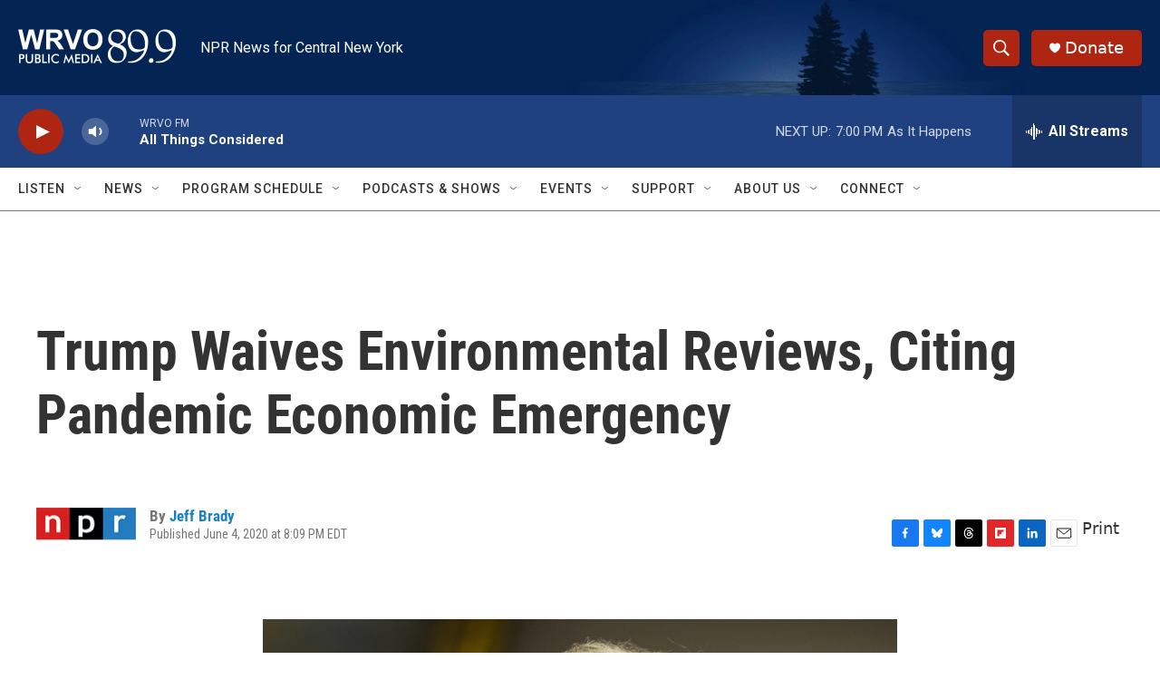

--- FILE ---
content_type: text/html; charset=utf-8
request_url: https://www.google.com/recaptcha/api2/aframe
body_size: 267
content:
<!DOCTYPE HTML><html><head><meta http-equiv="content-type" content="text/html; charset=UTF-8"></head><body><script nonce="ZIkJseCE-FYdAgAM3yKMgg">/** Anti-fraud and anti-abuse applications only. See google.com/recaptcha */ try{var clients={'sodar':'https://pagead2.googlesyndication.com/pagead/sodar?'};window.addEventListener("message",function(a){try{if(a.source===window.parent){var b=JSON.parse(a.data);var c=clients[b['id']];if(c){var d=document.createElement('img');d.src=c+b['params']+'&rc='+(localStorage.getItem("rc::a")?sessionStorage.getItem("rc::b"):"");window.document.body.appendChild(d);sessionStorage.setItem("rc::e",parseInt(sessionStorage.getItem("rc::e")||0)+1);localStorage.setItem("rc::h",'1768951815577');}}}catch(b){}});window.parent.postMessage("_grecaptcha_ready", "*");}catch(b){}</script></body></html>